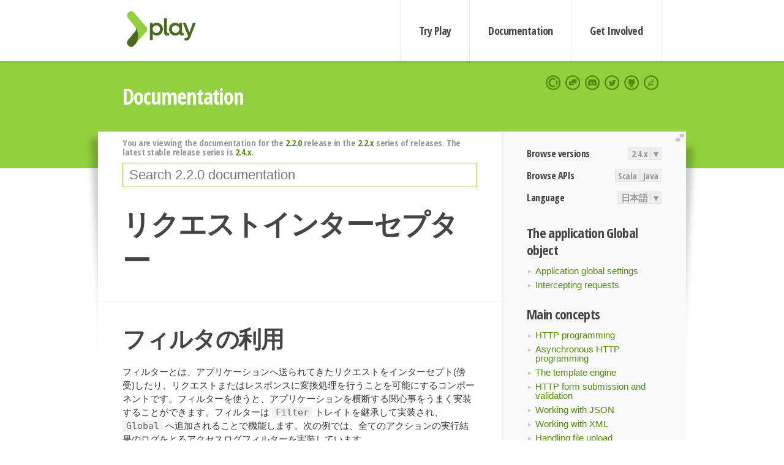

--- FILE ---
content_type: text/html; charset=UTF-8
request_url: https://www.playframework.com/documentation/ja/2.2.0/ScalaInterceptors
body_size: 6570
content:





<!DOCTYPE html>
<html lang="en">
    <head>
        <meta charset="utf-8">
        <meta http-equiv="X-UA-Compatible" content="IE=edge,chrome=1">
        <title>
  Scala Interceptors  - 2.2.0
</title>
        <meta name="description" content="Play Framework - The High Velocity Web Framework For Java and Scala">
        <meta name="viewport" content="width=device-width,maximum-scale=1"/>
        <link rel="stylesheet" href="/assets/lib/prettify/ecd4a5d6c0cbee10b168f6aa000c64ea-prettify.css">
        <link rel="preconnect" href="https://fonts.googleapis.com">
        <link rel="preconnect" href="https://fonts.gstatic.com" crossorigin>
        <link href="https://fonts.googleapis.com/css?family=PT+Serif:700italic" rel="stylesheet" type="text/css">
        <link href="https://fonts.googleapis.com/css?family=Open+Sans+Condensed:700,300" rel="stylesheet" type="text/css">
        <link href="https://fonts.googleapis.com/css2?family=Roboto:wght@300;700&display=swap" rel="stylesheet">
        <link rel="stylesheet" href="https://cdn.jsdelivr.net/docsearch.js/1/docsearch.min.css">
        <link rel="stylesheet" href="/assets/css/5f02d0f339152beb79a7e88f947b3ae4-main.min.css">
        <link rel="shortcut icon" href="/favicon.ico"/>
        <link rel="apple-touch-icon apple-touch-icon-precomposed" href="/apple-touch-icon.png">

        <meta name="globalsign-domain-verification" content="wISFsU3SjLaCmI4hF3fuBebFOs4shuuBnKV7fGALYz" />
        <meta name="google-site-verification" content="9oxXjOc4jWfnf21Iep-0dc2sDawa14s-Gpwho_yb5AU" />

        
            
                <meta name="docsearch:version" content="2.2.0" />
            
            <meta name="docsearch:tags" content="ja" />
        

        <!--[if lt IE 9]>
        <script src="/assets/lib/html5shiv/40bd440d29b3a9371b0c63fec41ee64f-html5shiv.min.js"></script>
        <![endif]-->
        <script src="/assets/lib/jquery/641dd14370106e992d352166f5a07e99-jquery.min.js"></script>
        <script src="/assets/javascripts/dfa43b662e4de5b1b8fdc65418127def-main.js"></script>
        
<script  type="application/ld+json">
            {
                "@context" : "http://schema.org",
                "@type" : "WebSite",
                "name" : "Play Framework",
                "alternateName" : "The High Velocity Web Framework for Java and Scala",
                "url" : "https://playframework.com"
            }
        </script>

    </head>
    <body class="documentation">
        <header id="navigation">
            <div class="wrapper">
                <a href="/" id="logo">Play Framework</a>
                <nav id="sections">
                    <a href="/getting-started">Try Play</a>
                    <a href="/documentation">Documentation</a>
                    <a href="/get-involved">Get Involved</a>
                </nav>
                <nav id="social">
                    <a href="//opencollective.com/playframework"><span>Open Collective</span></a>
                    <a href="//github.com/playframework/playframework/discussions"><span>Discuss Play Forum</span></a>
                    <a href="//discord.gg/g5s2vtZ4Fa"><span>Play Discord Server</span></a>
                    <a href="//twitter.com/playframework"><span>Twitter</span></a>
                    <a href="//github.com/playframework/playframework"><span>GitHub</span></a>
                    <a href="//stackoverflow.com/questions/tagged/playframework"><span>Stackoverflow</span></a>
                </nav>
            </div>
        </header>

        <div id="getLogo">
            <div class="pan">
                <q>Is that what you're looking for?</q>
                <figure>
                    <img src="/assets/images/logos/9382fa0d736c5e7f01d0b7c2726a924d-play_full_color.svg">
                     <figcaption>
                        <a href="/assets/images/logos/9382fa0d736c5e7f01d0b7c2726a924d-play_full_color.svg">(svg)</a>
                        <a href="/assets/images/logos/3740142a5b6d7e5c73afc223f837c2ed-play_full_color.png">(png)</a>
                     </figcaption>
                </figure>
                <figure>
                    <img src="/assets/images/logos/2512c6416003429c3e7d3e9d389e52bd-play_icon_full_color.svg">
                     <figcaption>
                        <a href="/assets/images/logos/2512c6416003429c3e7d3e9d389e52bd-play_icon_full_color.svg">(svg)</a>
                        <a href="/assets/images/logos/1d627942f0b2f115f8638936a212244a-play_icon_full_color.png">(png)</a>
                     </figcaption>
                </figure>
                <figure class="reverse">
                    <img src="/assets/images/logos/1e960a0ef2cad41e1be353eb6efe5af1-play_reverse.svg">
                     <figcaption>
                        <a href="/assets/images/logos/1e960a0ef2cad41e1be353eb6efe5af1-play_reverse.svg">(svg)</a>
                        <a href="/assets/images/logos/e48e23590262d1b8f97257485c866c26-play_reverse.png">(png)</a>
                     </figcaption>
                </figure>
                <figure class="reverse">
                    <img src="/assets/images/logos/8fa87b8c379d500f2c7fa1c9816566f6-play_icon_reverse.svg">
                     <figcaption>
                        <a href="/assets/images/logos/8fa87b8c379d500f2c7fa1c9816566f6-play_icon_reverse.svg">(svg)</a>
                        <a href="/assets/images/logos/c558e825dbfaa60ab84bd0d2ee744944-play_icon_reverse.png">(png)</a>
                     </figcaption>
                </figure>
            </div>
        </div>




        

    <header id="top">
        <div class="wrapper">
            <h1>Documentation</h1>
        </div>
    </header>

    <section id="content">
        <button id="extend">extend</button>

        

    <aside>

        


<nav id="toolbar">
    <h3>Browse versions</h3>
    <div class="switch">
        
            <a ga-on="click" ga-event-category="Version" ga-event-action="2.4.x" href="/documentation/ja/switch/2.4.x/ScalaInterceptors">2.4.x</a>
        
        <dl class="dropdown">
            <dt>▾</dt>
            <dd>
            
                <a href="/documentation/ja/switch/2.6.x/ScalaInterceptors">2.6.x</a>
            
                <a href="/documentation/ja/switch/2.4.x/ScalaInterceptors">2.4.x</a>
            
                <a href="/documentation/ja/switch/2.4.4/ScalaInterceptors">2.4.4</a>
            
                <a href="/documentation/ja/switch/2.3.x/ScalaInterceptors">2.3.x</a>
            
                <a href="/documentation/ja/switch/2.2.x/ScalaInterceptors">2.2.x</a>
            
                <a href="/documentation/ja/switch/2.1.x/ScalaInterceptors">2.1.x</a>
            
                <a href="/documentation/ja/switch/2.0.x/ScalaInterceptors">2.0.x</a>
            
                <a href="/documentation/ja/switch/1.2.x/ScalaInterceptors">1.2.x</a>
            
                <a href="/documentation/ja/switch/1.1.x/ScalaInterceptors">1.1.x</a>
            
                <a href="/documentation/ja/switch/1.0.x/ScalaInterceptors">1.0.x</a>
            
            </dd>
        </dl>
    </div>

    
        <h3>Browse APIs</h3>
        <div class="switch">
        
            <a ga-on="click" ga-event-category="API" ga-event-action="Scala" href="/documentation/2.2.0/api/scala/index.html">Scala</a>
        
            <a ga-on="click" ga-event-category="API" ga-event-action="Java" href="/documentation/2.2.0/api/java/index.html">Java</a>
        
        </div>
    

    <h3>Language</h3>
    <div class="switch">
        
    <a href="/preferredLang/ja?path=%2Fdocumentation%2Fja%2F2.2.0%2FScalaInterceptors">日本語</a>

        <dl class="dropdown">
            <dt>▾</dt>
            <dd>
            
                
    <a href="/preferredLang/en?path=%2Fdocumentation%2F2.2.0%2FScalaInterceptors">English</a>

            
                
    <a href="/preferredLang/bg?path=%2Fdocumentation%2Fbg%2Flatest%2FHome">Български</a>

            
                
    <a href="/preferredLang/fr?path=%2Fdocumentation%2Ffr%2Flatest%2FHome">Français</a>

            
                
    <a href="/preferredLang/ja?path=%2Fdocumentation%2Fja%2F2.2.0%2FScalaInterceptors">日本語</a>

            
                
    <a href="/preferredLang/tr?path=%2Fdocumentation%2Ftr%2Flatest%2FHome">Türkçe</a>

            
            </dd>
        </dl>
    </div>

</nav>


        <h3>The application Global object</h3>
<ul>
  <li><a href=" ScalaGlobal">Application global settings </a></li>
  <li><a href=" ScalaInterceptors">Intercepting requests </a></li>
</ul><h3>Main concepts</h3>
<ul>
  <li><a href=" ScalaActions">HTTP programming </a></li>
  <li><a href=" ScalaAsync">Asynchronous HTTP programming </a></li>
  <li><a href=" ScalaTemplates">The template engine </a></li>
  <li><a href=" ScalaForms">HTTP form submission and validation </a></li>
  <li><a href=" ScalaJson">Working with JSON </a></li>
  <li><a href=" ScalaXmlRequests">Working with XML </a></li>
  <li><a href=" ScalaFileUpload">Handling file upload </a></li>
  <li><a href=" ScalaDatabase">Accessing an SQL database </a></li>
  <li><a href=" ScalaCache">Using the Cache </a></li>
  <li><a href=" ScalaWS">Calling WebServices </a></li>
  <li><a href=" ScalaAkka">Integrating with Akka </a></li>
  <li><a href=" ScalaI18N">Internationalization </a></li>
  <li><a href=" ScalaGlobal">The application Global object </a></li>
  <li><a href=" ScalaTest">Testing your application </a></li>
</ul><h3>Advanced topics</h3>
<ul>
  <li><a href=" Iteratees">Handling data streams reactively </a></li>
</ul><h3>Tutorials</h3>
<ul>
  <li><a href=" ScalaTodoList">Your first application </a></li>
</ul>

    </aside>

    <article>
        
            
                


  <div id="version-header">
    You are viewing the documentation for the <a href="/documentation/ja/2.2.0/ScalaInterceptors">2.2.0</a> release in the <a href="/documentation/ja/2.2.x/ScalaInterceptors">2.2.x</a> series of releases. The latest stable release series is <a href="/documentation/ja/2.4.x/ScalaInterceptors">2.4.x</a>.
  </div>


            

            
                <form id="search">
                    <input id="search-input" type="text" autocomplete="off" spellcheck="false" autocorrect="off" placeholder="Search 2.2.0 documentation" autofocus/>
                    <button type="submit">Search</button>
                </form>
            

            

            <!-- translated -->
<!--
# Intercepting requests
-->
<!-- 「リクエストをインターセプトする」という直訳の表現はあまり馴染みないような気がしたので、同じWebフレームワークであり有名なStrutsの機能名などで使われる「リクエストインターセプター」という言葉を選びました --><h1 id="リクエストインターセプター"><a class="section-marker" href="#リクエストインターセプター">§</a>リクエストインターセプター</h1>
<!--
## Using Filters
--><h2 id="フィルタの利用"><a class="section-marker" href="#フィルタの利用">§</a>フィルタの利用</h2>
<!--
The filter component allows you to intercept requests coming to the application, transform request and responses. Filters provide a nice ability to implement cross-cutting concerns of your application. You can create a filter by extending the `Filter` trait and then add the filter to `Global` object. The following example creates an access log filter that logs the result of all the actions:
-->
<p>フィルターとは、アプリケーションへ送られてきたリクエストをインターセプト(傍受)したり、リクエストまたはレスポンスに変換処理を行うことを可能にするコンポーネントです。フィルターを使うと、アプリケーションを横断する関心事をうまく実装することができます。フィルターは <code>Filter</code> トレイトを継承して実装され、 <code>Global</code> へ追加されることで機能します。次の例では、全てのアクションの実行結果のログをとるアクセスログフィルターを実装しています。</p>
<pre class="prettyprint"><code class="language-scala">import play.api.mvc._

object AccessLog extends Filter {
  def apply(next: (RequestHeader) =&gt; Future[SimpleResult])(request: RequestHeader): Future[SimpleResult] = {
    val result = next(request)
    play.Logger.info(request + &quot;\n\t =&gt; &quot; + result)
    result
  }
}

object Global extends WithFilters(AccessLog)</code></pre>
<!--
The `Global` object extends the `WithFilters` class that allows you to pass one more filters to form a filter chain.

> **Note** `WithFilters` now extends the `GlobalSettings` trait

Here is another example where filter is very useful, check authorization before invoking certain actions:
-->
<p><code>Global</code> オブジェクトは <code>WithFilters</code> クラスを継承しており、複数のフィルタを渡すとフィルタチェインをつくってくれます。</p>
<blockquote>
  <p><strong>Note</strong> 現在、 <code>WithFilters</code> は <code>GlobalSettings</code> トレイトを継承しています</p>
</blockquote>
<p>次の例は非常に有用なフィルタで、アクションの呼び出し前にアクセス認可チェックを行うというものです。</p>
<pre class="prettyprint"><code class="language-scala">object AuthorizedFilter {
  def apply(actionNames: String*) = new AuthorizedFilter(actionNames)
}

class AuthorizedFilter(actionNames: Seq[String]) extends Filter {

  def apply(next: (RequestHeader) =&gt; Future[SimpleResult])(request: RequestHeader): Future[SimpleResult] = {
    if(authorizationRequired(request)) {
      /* do the auth stuff here */
      println(&quot;auth required&quot;)
      next(request)
    }
    else next(request)
  }

  private def authorizationRequired(request: RequestHeader) = {
    val actionInvoked: String = request.tags.getOrElse(play.api.Routes.ROUTE_ACTION_METHOD, &quot;&quot;)
    actionNames.contains(actionInvoked)
  }


}


object Global extends WithFilters(AuthorizedFilter(&quot;editProfile&quot;, &quot;buy&quot;, &quot;sell&quot;)) with GlobalSettings {}</code></pre>
<!--
> **Tip** `RequestHeader.tags` provides lots of useful information about the route used to invoke the action. 
-->
<blockquote>
  <p><strong>Tip</strong> <code>RequestHeader.tags</code> には、アクションの呼び出しに利用されたルートに関する有益な情報が色々と含まれています</p>
</blockquote>
<!--
## Overriding onRouteRequest
--><h2 id="onRouteRequest-をオーバライドする"><a class="section-marker" href="#onRouteRequest-をオーバライドする">§</a>onRouteRequest をオーバライドする</h2>
<!--
One another important aspect of  the ```Global``` object is that it provides a way to intercept requests and execute business logic before a request is dispatched to an Action. 

> **Tip** This hook can be also used for hijacking requests, allowing developers to plug-in their own request routing mechanism. 

Let’s see how this works in practice:
-->
<p><code>Global</code> オブジェクトにはもう一つ重要な側面があります。それは、リクエストをインターセプトする手段を提供してくれる、ということです。これを利用すると、アクションへリクエストが送られる前に任意のビジネスロジックを実行することができます。</p>
<blockquote>
  <p><strong>Tip</strong> このフックは、リクエストをハイジャックして、開発者が任意のリクエストルーティング機構をプラグインする、という用途にも利用できます</p>
</blockquote>
<p>早速、これを実践するとどうなるのか見てみましょう。</p>
<pre class="prettyprint"><code class="language-scala">import play.api._
import play.api.mvc._

// Note: this is in the default package.
object Global extends GlobalSettings {

  override def onRouteRequest(request: RequestHeader): Option[Handler] = {
    println(&quot;executed before every request:&quot; + request.toString)
    super.onRouteRequest(request)
  }

}</code></pre>
<!--
It’s also possible to intercept a specific Action method, using [[Action composition | ScalaActionsComposition]].
-->
<p>ここで紹介した方法以外にも、 <a href=" ScalaActionsComposition">アクション合成 </a> を使って特定のアクションメソッドだけをインターセプトする、というテクニックもあります。</p>
<!--
> **Next:** [[Testing your application | ScalaTest]]
-->
<blockquote>
  <p><strong>次ページ:</strong> <a href=" ScalaTest">アプリケーションのテスト </a></p>
</blockquote>

            
        
    </article>


        <hr class="clear"/>

        
<script  type="text/javascript">
            // On start, check if flex mod is enabled
            if (localStorage && localStorage['flex'] == "true" ) document.body.className += " flex"
        </script>

        
          
<script type="text/javascript" src="https://cdn.jsdelivr.net/docsearch.js/1/docsearch.min.js"></script>

<script  type="text/javascript">
docsearch({
    apiKey: '3a5278088008947c54a733e069ff82af',
    appId: 'TCZHH5O33A',
    indexName: 'playframework',
    inputSelector: '#search-input',
    algoliaOptions: {
        hitsPerPage: 10,
        'facetFilters': [
            
              "version: 2.2.0",
            
            "tags: ja"
        ]
    }
});
</script>
        
    </section>


        <footer>
            <div id="support">
                <article class="community">
                    <h3>Community support</h3>
                    <ul>
                        <li><a href="//github.com/playframework/playframework/discussions">Discuss Forum</a></li>
                        <li><a href="//discord.gg/g5s2vtZ4Fa">Discord</a></li>
                        <li><a href="//stackoverflow.com/questions/tagged/playframework">Stackoverflow</a></li>
                    </ul>
                </article>
                <article class="professional">
                    <h3>Donate to our Collective</h3>
                    <ul>
                        <li><a href="/sponsors">If you like Play consider becoming a sponsor</a></li>
                    </ul>
                </article>
            </div>
            <div class="wrapper">
                <div>
                    <h3>Play Framework</h3>
                    <ul>
                        <li><a href="/download">Try Play</a></li>
                        <li><a href="/documentation/latest/Tutorials">Tutorials</a></li>
                        <li><a href="/documentation">Documentation</a></li>
                    </ul>
                </div>
                <div>
                    <h3>Community links</h3>
                    <ul>
                        <li><a href="http://www.indeed.com/jobs?q=%22play+framework%22&l=">Jobs <em>via Indeed</em></a></li>
                    </ul>
                </div>
                <div>
                    <h3>Code &amp; contribution</h3>
                    <ul>
                        <li><a href="/code">Code &amp; contributors</a></li>
                        <li><a href="//github.com/playframework/playframework/issues">Bug tracker <em>GitHub</em></a></li>
                        <li><a href="/get-involved">Get involved</a></li>
                    </ul>
                </div>
                <div>
                    <h3>Social networks</h3>
                    <ul>
                        <li><a href="//twitter.com/playframework"><span>Twitter</span></a></li>
                        <li><a href="//opencollective.com/playframework"><span>Open Collective</span></a></li>
                    </ul>
                </div>
            </div>
            <div class="credits">
                <p>
                    Play Framework is released under the Apache 2 License
                </p>
            </div>

        </footer>
    <script defer src="https://static.cloudflareinsights.com/beacon.min.js/vcd15cbe7772f49c399c6a5babf22c1241717689176015" integrity="sha512-ZpsOmlRQV6y907TI0dKBHq9Md29nnaEIPlkf84rnaERnq6zvWvPUqr2ft8M1aS28oN72PdrCzSjY4U6VaAw1EQ==" data-cf-beacon='{"version":"2024.11.0","token":"1fb9a43722c14cbfbeacd9653ff2a9e3","r":1,"server_timing":{"name":{"cfCacheStatus":true,"cfEdge":true,"cfExtPri":true,"cfL4":true,"cfOrigin":true,"cfSpeedBrain":true},"location_startswith":null}}' crossorigin="anonymous"></script>
</body>
</html>



<script type="text/javascript" charset="utf-8" src="/assets/lib/prettify/d435ff18c832044c3ddf7a0cf826eb72-prettify.js"></script>
<script type="text/javascript" charset="utf-8" src="/assets/lib/prettify/d3bd091d7b84099d91e889bc7c0770cb-lang-scala.js"></script>

<script  type="text/javascript">
    $(function(){
       window.prettyPrint && prettyPrint()
    });
</script>

<script type="text/javascript" charset="utf-8" src="/assets/lib/clipboard.js/15f52a1ee547f2bdd46e56747332ca2d-clipboard.min.js"></script>

<script  type="text/javascript">
(function(){
    var pre = document.getElementsByClassName('prettyprint');
    for (var i = 0; i < pre.length; i++) {
        var button = document.createElement('button');
        button.className = 'copy-button';

        pre[i].appendChild(button);
    }

    // Run Clipboard
    var copyCode = new ClipboardJS('.copy-button', {
        target: function(trigger) {
            return trigger.previousElementSibling;
        }
    });

    // On success:
    copyCode.on('success', function(event) {
        event.clearSelection();
        event.trigger.textContent = ' Success';
        window.setTimeout(function() {
            event.trigger.textContent = '';
        }, 2000);
    });

    // On error (Safari):
    // - Change the  "Press Ctrl+C to copy"
    // - Swap it to "Copy" in 2s.
    copyCode.on('error', function(event) {
        event.trigger.textContent = 'Press "Ctrl + C" to copy';
        window.setTimeout(function() {
            event.trigger.textContent = '';
        }, 5000);
    });

})();
</script>




--- FILE ---
content_type: image/svg+xml
request_url: https://www.playframework.com/assets/images/support/opencollective-icon-reverse.svg
body_size: 580
content:
<?xml version="1.0" encoding="UTF-8" standalone="no"?>
<svg
   xmlns:dc="http://purl.org/dc/elements/1.1/"
   xmlns:cc="http://creativecommons.org/ns#"
   xmlns:rdf="http://www.w3.org/1999/02/22-rdf-syntax-ns#"
   xmlns:svg="http://www.w3.org/2000/svg"
   xmlns="http://www.w3.org/2000/svg"
   xmlns:sodipodi="http://sodipodi.sourceforge.net/DTD/sodipodi-0.dtd"
   xmlns:inkscape="http://www.inkscape.org/namespaces/inkscape"
   width="300"
   height="300"
   viewBox="0 0 300 300"
   version="1.1"
   id="svg43"
   sodipodi:docname="opencollectivelogo-reverse.svg"
   inkscape:version="0.92.3 (2405546, 2018-03-11)">
  <title
     id="title151">Open Collective Logo</title>
  <metadata
     id="metadata47">
    <rdf:RDF>
      <cc:Work
         rdf:about="">
        <dc:format>image/svg+xml</dc:format>
        <dc:type
           rdf:resource="http://purl.org/dc/dcmitype/StillImage" />
        <dc:title>Open Collective Logo</dc:title>
      </cc:Work>
    </rdf:RDF>
  </metadata>
  <sodipodi:namedview
     pagecolor="#ffffff"
     bordercolor="#666666"
     borderopacity="1"
     objecttolerance="10"
     gridtolerance="10"
     guidetolerance="10"
     inkscape:pageopacity="0"
     inkscape:pageshadow="2"
     inkscape:window-width="2560"
     inkscape:window-height="1335"
     id="namedview45"
     showgrid="false"
     inkscape:zoom="2.6739606"
     inkscape:cx="315.53079"
     inkscape:cy="79.135809"
     inkscape:window-x="0"
     inkscape:window-y="36"
     inkscape:window-maximized="1"
     inkscape:current-layer="icon" />
  <!-- Generator: Sketch 42 (36781) - http://www.bohemiancoding.com/sketch -->
  <desc
     id="desc4">Created with Sketch.</desc>
  <defs
     id="defs6" />
  <g
     id="icon"
     transform="scale(7.8947368)">
    <path
       d="M 34.619424,8.1788001 C 36.750849,11.249527 38,14.978886 38,19 c 0,4.021114 -1.249151,7.750473 -3.380576,10.8212 L 29.697678,24.899453 C 30.664174,23.150605 31.214286,21.139545 31.214286,19 c 0,-2.139545 -0.550112,-4.150605 -1.516608,-5.899453 z M 29.8212,3.3805755 24.899453,8.3023222 C 23.150605,7.3358258 21.139545,6.7857143 19,6.7857143 12.254236,6.7857143 6.7857143,12.254236 6.7857143,19 c 0,6.745764 5.4685217,12.214286 12.2142857,12.214286 2.139545,0 4.150605,-0.550112 5.899453,-1.516608 L 29.8212,34.619424 C 26.750473,36.750849 23.021114,38 19,38 8.5065898,38 0,29.49341 0,19 0,8.5065898 8.5065898,0 19,0 c 4.021114,0 7.750473,1.2491511 10.8212,3.3805755 z"
       id="Combined-Shape-Copy-2"
       inkscape:connector-curvature="0"
       style="fill:#ffffff" />
    <path
       d="M 34.619424,8.1788001 C 36.750849,11.249527 38,14.978886 38,19 c 0,4.021114 -1.249151,7.750473 -3.380576,10.8212 L 29.697678,24.899453 C 30.664174,23.150605 31.214286,21.139545 31.214286,19 c 0,-2.139545 -0.550112,-4.150605 -1.516608,-5.899453 z"
       id="closing-o"
       inkscape:connector-curvature="0"
       style="fill:#ffffff" />
  </g>
</svg>


--- FILE ---
content_type: application/javascript; charset=UTF-8
request_url: https://www.playframework.com/assets/javascripts/dfa43b662e4de5b1b8fdc65418127def-main.js
body_size: 769
content:
$(function(){

    $(".try-option h3").on('click', function(el) {
        var content = $(this).parent().find(".try-option-content");
        $(content).slideToggle("fast");
    });

    // Right click on the logo
    $("#logo").on("contextmenu",function(e){
        e.preventDefault()
        e.stopPropagation()
        $("#getLogo")
            .fadeIn('fast')
            .click(function(){
                $(this).fadeOut("fast")
            })
        return false
    });


    // Scope on home video
    $("#video").each(function(i, el){
        $("a", el).on("click", function(e){
            e.preventDefault();
            el.className = this.className;
            $(el).addClass("playing");
            $("#videoframe").html('<iframe width="610" height="343" src="//www.youtube.com/embed/'+$(this).attr("data-id")+'?rel=0&autohide=1&autoplay=1&modestbranding=0&showinfo=1" frameborder="0" webkitAllowFullScreen mozallowfullscreen allowFullScreen></iframe>')
            return false;
        })

        // Extend UI
        $("#extend").hover(function(e){
            $("#content").addClass("plus")
            $("body").addClass("animate")
        },function(e){
            $("#content").removeClass("plus")
        }).click(function(e){
            $("#content").removeClass("plus")
            $("body").toggleClass("flex")
            if (window.localStorage) localStorage['flex'] = $("body").hasClass("flex")
        })
    });

    // Scope on documentation pages
    $("body.documentation").each(function(el){
        // Versions' dropdown
        $(".dropdown", el).on("click", "dt", function(e){
            $(e.delegateTarget).toggleClass("open")
        })

        // Extend UI
        $("#extend").hover(function(e){
            $("#content").addClass("plus")
            $("body").addClass("animate")
        },function(e){
            $("#content").removeClass("plus")
        }).click(function(e){
            $("#content").removeClass("plus")
            $("body").toggleClass("flex")
            if (window.localStorage) localStorage['flex'] = $("body").hasClass("flex")
        })
    });

    // Code snippet tabs
    $("body.documentation article dl").has("dd > pre").each(function() {
        var dl = $(this);
        dl.addClass("tabbed");
        dl.find("dt").each(function(i) {
            var dt = $(this);
            dt.html("<a href=\"#tab" + i + "\">" + dt.text() + "</a>");
        });
        dl.find("dd").hide();
        var current = dl.find("dt:first").addClass("current");
        var currentContent = current.next("dd").show();
        dl.css("height", current.height() + currentContent.height());
    });
    $("body.documentation article dl.tabbed dt a").click(function(e){
        e.preventDefault();
        var current = $(this).parent("dt");
        var dl = current.parent("dl");
        dl.find(".current").removeClass("current").next("dd").hide();
        current.addClass("current");
        var currentContent = current.next("dd").show();
        dl.css("height", current.height() + currentContent.height());
    });

    // Scope on modules page
    $("body.modules").each(function(el){
        var list = $("#list > li")
          , versions = $("input[name=version]")
          , filters = {
                keyword: ""
              , version: "v2"
            }

        function doFilter (){
            console.log("kw", filters.keywords)
            if (!filters.keywords) {
                list.show()
            } else {
                for (i in filters.keywords){
                    list.each(function(){
                        if ($(this).text().toLowerCase().search(filters.keywords[i].toLowerCase())>=0) {
                            $(this).show()
                        } else {
                            $(this).hide()
                        }
                    })
                }
            }
            list.each(function(){
                if ( !!filters.version && $(this).find("."+filters.version).length == 0 ) {
                    $(this).hide()
                }
            })

        }

        $("#module-search").keyup(function(e){
            filters.keywords = !this.value ? false : this.value.split(" ")
            doFilter()
        })

        $(versions).change(function(){
            filters.version = this.value
            doFilter()
        })
        doFilter()

        list.click(function(e){
            $(this).addClass("open")
                .siblings(".open").removeClass("open")
        })

    })

    // Scope on download page
    $("body.alternatives").each(function(el){
        // Show guides on download
        var download = $(".latest"),
            getStarted = $(".get-started"),
            getStartedBack = $(".back", getStarted);

        download.on('click', function(e) {
            getStarted.show();
        });
        getStartedBack.click(function(e) {
            getStarted.hide();
        });

        // Older releases
        var versions = $(".alternatives .version");

        versions.each(function(i, el) {
            var list = $(".release", el).slice(3).hide();
            $(".show-all-versions", el).click(function() {
                list.show();
                $(this).hide();
            }).toggle(!!list.length);
        });
    })
})